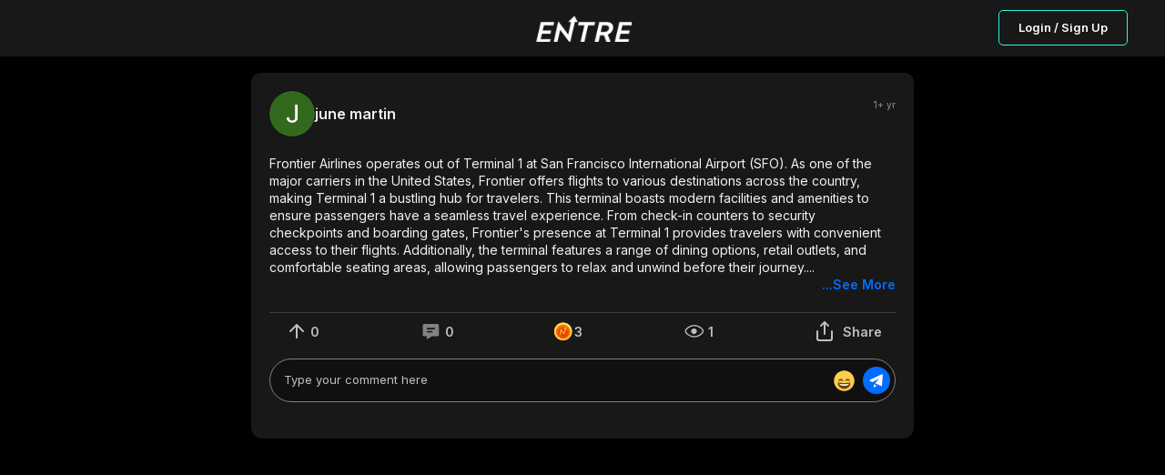

--- FILE ---
content_type: application/javascript; charset=UTF-8
request_url: https://joinentre.com/_next/static/chunks/9038-ad447503eeb61571.js
body_size: 2114
content:
(self.webpackChunk_N_E=self.webpackChunk_N_E||[]).push([[9038],{24838:function(e,n,t){"use strict";t.d(n,{AI:function(){return C},Gb:function(){return B},as:function(){return T},g6:function(){return M},gV:function(){return q},mA:function(){return D},oc:function(){return N},pN:function(){return I},ru:function(){return R},tQ:function(){return L}});var r=t(47568),i=t(26042),a=t(828),s=t(7297),o=t(97582),_=t(68806),u=t(50319),c=t(72132),l=t(11163);function d(){var e=(0,s.Z)(["\n  mutation DeleteEvent($id: String!) {\n    calendar_delete_event(args: {eventid: $id}) {\n      id\n    }\n  }\n"]);return d=function(){return e},e}function p(){var e=(0,s.Z)(["\n    mutation DeleteMeeting($id: String!) {\n        calendar_delete_meeting(args: {meetingid: $id}) {\n            id\n        }\n    }\n"]);return p=function(){return e},e}function m(){var e=(0,s.Z)(["\n  mutation memberLeaveEvent($event_id: String!) {\n    calendar_member_leave_event(args: {eventid: $event_id}) {\n      id\n    }\n  }\n"]);return m=function(){return e},e}function $(){var e=(0,s.Z)(["\n  mutation rsvpLeaveEvent($event_id: String!) {\n    delete_calendar_rsvp(where: { event_id: { _eq: $event_id } }) {\n      affected_rows\n    }\n  }\n"]);return $=function(){return e},e}function g(){var e=(0,s.Z)(["\n    mutation CreateEvent(\n    $title: String!, $description: String!, $image_fallback: String, \n      $image_storj: String, $start_date_time: timestamptz!, $end_date_time: timestamptz!, $requires_approval: Boolean!,\n      $is_paid: Boolean!, $is_online: Boolean!, $is_private: Boolean!, $location: String!, $price: Int!, $repeat: calendar_repeat_type!, $repeat_details: String!,\n      $members: [calendar_event_members_insert_input!]!, $interests: [calendar_event_interests_insert_input!]!, $is_workshop: Boolean!, $pro_only: Boolean!, $external_url: String!\n  ) {\n        insert_calendar_events(objects: {\n          title: $title,\n          description: $description,\n          image_fallback: $image_fallback,\n          image_storj: $image_storj,\n          start_date_time: $start_date_time,\n          end_date_time: $end_date_time,\n          is_paid: $is_paid,\n          is_online: $is_online,\n          is_private: $is_private,\n          location: $location,\n          requires_approval: $requires_approval,\n          price: $price,\n          repeat: $repeat,\n          repeat_details: $repeat_details,\n          members: {data: $members},\n          interests: {data: $interests}\n          is_workshop: $is_workshop,\n          pro_only: $pro_only,\n          external_url: $external_url\n          }) {\n          returning {\n              id\n          }\n        }\n    }\n"]);return g=function(){return e},e}function v(){var e=(0,s.Z)(["\n    mutation CreateCommunityEvent(\n    $title: String!, $description: String!, $image_fallback: String, $community_id: uuid!,\n      $image_storj: String, $start_date_time: timestamptz!, $end_date_time: timestamptz!, $requires_approval: Boolean!,\n      $is_paid: Boolean!, $is_online: Boolean!, $is_private: Boolean!, $location: String!, $price: Int!, $repeat: calendar_repeat_type!,\n      $members: [calendar_event_members_insert_input!]!, $interests: [calendar_event_interests_insert_input!]!, $is_workshop: Boolean!, $pro_only: Boolean!,\n      $external_url: String!\n  ) {\n        insert_calendar_events(objects: {\n          title: $title,\n          description: $description,\n          image_fallback: $image_fallback,\n          image_storj: $image_storj,\n          start_date_time: $start_date_time,\n          end_date_time: $end_date_time,\n          is_paid: $is_paid,\n          is_online: $is_online,\n          is_private: $is_private,\n          requires_approval: $requires_approval,\n          location: $location,\n          price: $price,\n          repeat: $repeat,\n          members: {data: $members},\n          community_id: $community_id,\n          interests: {data: $interests}\n          is_workshop: $is_workshop,\n          pro_only: $pro_only,\n          external_url: $external_url\n          }) {\n          returning {\n              id\n          }\n        }\n    }\n"]);return v=function(){return e},e}function f(){var e=(0,s.Z)(["\nmutation UpdateEvent(\n    $id: String!,\n    $current_user_id: String!,\n    $title: String!,\n    $description: String!,\n    $image_fallback: String,\n    $image_storj: String,\n    $start_date_time: timestamptz!,\n    $end_date_time: timestamptz!,\n    $is_paid: Boolean!,\n    $is_online: Boolean!,\n    $is_private: Boolean!,\n    $location: String!,\n    $price: Int!,\n    $repeat: calendar_repeat_type!,\n    $repeat_details: String!,\n    $timezone: String!,\n    $requires_approval: Boolean!,\n    $members: [calendar_event_members_insert_input!]!,\n    $interests: [calendar_event_interests_insert_input!]!,\n    $is_workshop: Boolean!,\n    $pro_only: Boolean!,\n    $external_url: String!\n  ) {\n    delete_calendar_event_members(where: {event_id: {_eq: $id}, user_id: {_neq: $current_user_id}}) {\n      affected_rows\n      __typename\n    }\n    delete_calendar_event_interests(where: { event_id: { _eq: $id }}) {\n      affected_rows\n    }\n    insert_calendar_event_members(objects: $members,on_conflict: {constraint: event_member_id_idx, update_columns: []}) {\n      affected_rows\n      __typename\n    }\n    insert_calendar_event_interests(objects: $interests) {\n      affected_rows\n    }\n    update_calendar_events_by_pk(\n      pk_columns: { id: $id },\n      _set: {\n        title: $title,\n        description: $description,\n        image_fallback: $image_fallback,\n        image_storj: $image_storj,\n        start_date_time: $start_date_time,\n        end_date_time: $end_date_time,\n        is_paid: $is_paid,\n        is_online: $is_online,\n        requires_approval: $requires_approval,\n        is_private: $is_private,\n        location: $location,\n        price: $price,\n        repeat: $repeat,\n        repeat_details: $repeat_details,\n        timezone: $timezone,\n        is_workshop: $is_workshop,\n        pro_only: $pro_only,\n        external_url: $external_url\n      }\n    ) {\n      id\n    __typename\n    }\n  }\n"]);return f=function(){return e},e}function b(){var e=(0,s.Z)(["\nmutation UpvoteEvent($event_id: String!, $user_id: String!) {\n    insert_calendar_event_upvotes(objects: {event_id: $event_id, user_id: $user_id}) {\n      returning {\n        event_id\n      }\n  }\n}\n"]);return b=function(){return e},e}function y(){var e=(0,s.Z)(["\nmutation Downvote($event_id: String!, $user_id: String!) {\n    delete_calendar_event_upvotes(where: {event_id: {_eq: $event_id}, user_id: {_eq: $user_id}}) {\n      returning {\n        event_id\n      }\n    }\n}\n"]);return y=function(){return e},e}function h(){var e=(0,s.Z)(["\n  mutation CreateMeeting(\n    $topic: String!,\n    $timezone: String!,\n    $repeat: calendar_repeat_type!,\n    $location: String!,\n    $is_online: Boolean!,\n    $start_date_time: timestamptz!,\n    $end_date_time: timestamptz!,\n    $guests: [calendar_meeting_guests_insert_input!]!\n  ) {\n    insert_calendar_meetings(\n      objects: {\n        topic: $topic,\n        start_date_time: $start_date_time,\n        end_date_time: $end_date_time,\n        timezone: $timezone,\n        repeat: $repeat,\n        location: $location,\n        is_online: $is_online,\n        guests: {data: $guests}        \n      }\n    ) {\n      returning {\n        id\n      }\n    }\n  }\n"]);return h=function(){return e},e}function S(){var e=(0,s.Z)(["\n  mutation UpdateMeeting(\n    $id: String!,\n    $topic: String!,\n    $timezone: String!,\n    $repeat: calendar_repeat_type!,\n    $location: String!,\n    $is_online: Boolean!,\n    $start_date_time: timestamptz!,\n    $end_date_time: timestamptz!,\n    $guests: [calendar_meeting_guests_insert_input!]!\n  ) {\n    delete_calendar_meeting_guests(where: {meeting_id: {_eq: $id}}) {\n      affected_rows\n    }\n    insert_calendar_meeting_guests(objects: $guests, on_conflict: {constraint: meeting_guests_id_idx, update_columns: []}) {\n      affected_rows\n      __typename\n    }\n    update_calendar_meetings_by_pk(\n      pk_columns: { id: $id },\n      _set: {\n        topic: $topic,\n        start_date_time: $start_date_time,\n        end_date_time: $end_date_time,\n        timezone: $timezone,\n        repeat: $repeat,\n        location: $location,\n        is_online: $is_online,          \n      }\n    ) {\n      id\n    }\n  }\n"]);return S=function(){return e},e}var k=(0,_.Ps)(d()),Z=(0,_.Ps)(p()),w=(0,_.Ps)(m()),P=(0,_.Ps)($()),x=(0,_.Ps)(g()),A=(0,_.Ps)(v()),j=(0,_.Ps)(f()),B=(0,_.Ps)(b()),C=(0,_.Ps)(y()),z=(0,_.Ps)(h()),E=(0,_.Ps)(S()),q=function(){var e=(0,l.useRouter)(),n=(0,a.Z)((0,u.D)(k,{onCompleted:function(){c.Am.success("Event deleted successfully!"),e.push("/calendar")},onError:function(){c.Am.error("Problem deleting event, please try again!")}}),1)[0],t=function(){var e=(0,r.Z)((function(e){return(0,o.__generator)(this,(function(t){switch(t.label){case 0:return t.trys.push([0,2,,3]),[4,n({variables:{id:e}})];case 1:return t.sent(),[3,3];case 2:return t.sent(),c.Am.error("Problem deleting event, please try again!"),[3,3];case 3:return[2]}}))}));return function(n){return e.apply(this,arguments)}}();return t},D=function(){var e=(0,a.Z)((0,u.D)(w),1)[0],n=(0,a.Z)((0,u.D)(P),1)[0],t=function(){var t=(0,r.Z)((function(t){var r,i=arguments;return(0,o.__generator)(this,(function(a){switch(a.label){case 0:r=i.length>1&&void 0!==i[1]&&i[1],a.label=1;case 1:return a.trys.push([1,3,,4]),[4,(r?n:e)({variables:{event_id:t}})];case 2:return a.sent()&&c.Am.success("You have left the event successfully"),[3,4];case 3:return a.sent(),c.Am.error("Problem leaving event, please try again!"),[3,4];case 4:return[2]}}))}));return function(e){return t.apply(this,arguments)}}();return t},T=function(){var e=(0,l.useRouter)(),n=(0,a.Z)((0,u.D)(Z,{onCompleted:function(){c.Am.success("Meeting deleted successfully!"),e.push("/my-calendar?filter=my-meetings")},onError:function(){c.Am.error("Problem deleting meeting, please try again!")}}),1)[0],t=function(){var e=(0,r.Z)((function(e){return(0,o.__generator)(this,(function(t){switch(t.label){case 0:return t.trys.push([0,2,,3]),[4,n({variables:{id:e}})];case 1:return t.sent(),[3,3];case 2:return t.sent(),c.Am.error("Problem deleting meeting, please try again!"),[3,3];case 3:return[2]}}))}));return function(n){return e.apply(this,arguments)}}();return t},R=function(){var e=(0,a.Z)((0,u.D)(x,{onError:function(){c.Am.error("Problem creating event, please try again!")}}),1)[0],n=function(){var n=(0,r.Z)((function(n){return(0,o.__generator)(this,(function(t){switch(t.label){case 0:return t.trys.push([0,2,,3]),[4,e({variables:(0,i.Z)({},n)})];case 1:return t.sent(),[3,3];case 2:return t.sent(),c.Am.error("Problem creating event, please try again!"),[3,3];case 3:return[2]}}))}));return function(e){return n.apply(this,arguments)}}();return n},I=function(){var e=(0,a.Z)((0,u.D)(A,{onError:function(e){throw c.Am.error("Problem creating event, please try again!"),e}}),1)[0],n=function(){var n=(0,r.Z)((function(n){var t;return(0,o.__generator)(this,(function(r){switch(r.label){case 0:return r.trys.push([0,2,,3]),[4,e({variables:(0,i.Z)({},n)})];case 1:return r.sent(),[3,3];case 2:throw t=r.sent(),c.Am.error("Problem creating event, please try again!"),t;case 3:return[2]}}))}));return function(e){return n.apply(this,arguments)}}();return n},M=function(){var e=(0,a.Z)((0,u.D)(j,{onError:function(){c.Am.error("Problem updating event, please try again!")}}),1)[0],n=function(){var n=(0,r.Z)((function(n){return(0,o.__generator)(this,(function(t){switch(t.label){case 0:return t.trys.push([0,2,,3]),[4,e({variables:(0,i.Z)({},n)})];case 1:return t.sent(),[3,3];case 2:return t.sent(),c.Am.error("Problem updating event, please try again!"),[3,3];case 3:return[2]}}))}));return function(e){return n.apply(this,arguments)}}();return n},N=function(){var e=(0,l.useRouter)(),n=(0,a.Z)((0,u.D)(z,{onCompleted:function(){c.Am.success("Meeting created successfully!"),e.push("/my-calendar?filter=my-meetings")},onError:function(){c.Am.error("Problem creating meeting, please try again!")}}),1)[0],t=function(){var e=(0,r.Z)((function(e){return(0,o.__generator)(this,(function(t){switch(t.label){case 0:return t.trys.push([0,2,,3]),[4,n({variables:(0,i.Z)({},e)})];case 1:return t.sent(),[3,3];case 2:return t.sent(),c.Am.error("Problem creating meeting, please try again!"),[3,3];case 3:return[2]}}))}));return function(n){return e.apply(this,arguments)}}();return t},L=function(){var e=(0,l.useRouter)(),n=(0,a.Z)((0,u.D)(E,{onCompleted:function(){c.Am.success("Meeting updated successfully!"),e.push("/my-calendar?filter=my-meetings")},onError:function(){c.Am.error("Problem updating meeting, please try again!")}}),1)[0],t=function(){var e=(0,r.Z)((function(e){return(0,o.__generator)(this,(function(t){switch(t.label){case 0:return t.trys.push([0,2,,3]),[4,n({variables:(0,i.Z)({},e)})];case 1:return t.sent(),[3,3];case 2:return t.sent(),c.Am.error("Problem updating meeting, please try again!"),[3,3];case 3:return[2]}}))}));return function(n){return e.apply(this,arguments)}}();return t}},24746:function(e,n,t){"use strict";var r=t(85893),i=(t(67294),t(45697)),a=t.n(i),s=t(86010),o=t(85789),_=t.n(o),u=t(24505),c=function(e){var n=e.text,t=e.onClickText,i=e.onClickRemove,a=e.variant,o=e.active;return(0,r.jsxs)("div",{className:(0,s.Z)(_()[a],o&&_().active),children:[(0,r.jsx)("div",{onClick:t||null,className:_().tag__user,onKeyDown:function(){},role:"button",tabIndex:"0",children:(0,r.jsx)("p",{children:n})}),i?(0,r.jsx)("button",{className:_().selectedItem,type:"button",onClick:i,children:(0,r.jsx)(u.Z,{})}):null]})};c.defaultProps={onClickText:null,onClickRemove:null,variant:"general",active:"false"},c.propTypes={text:a().any.isRequired,onClickText:a().func,onClickRemove:a().func,variant:a().string,active:a().bool},n.Z=c},85789:function(e){e.exports={general:"Tag_general__RCo36",filter:"Tag_filter__sPZEK",active:"Tag_active__rPLek",dark:"Tag_dark__hCwD0",grey:"Tag_grey__dxxiE",gradient:"Tag_gradient__r59Xp"}}}]);